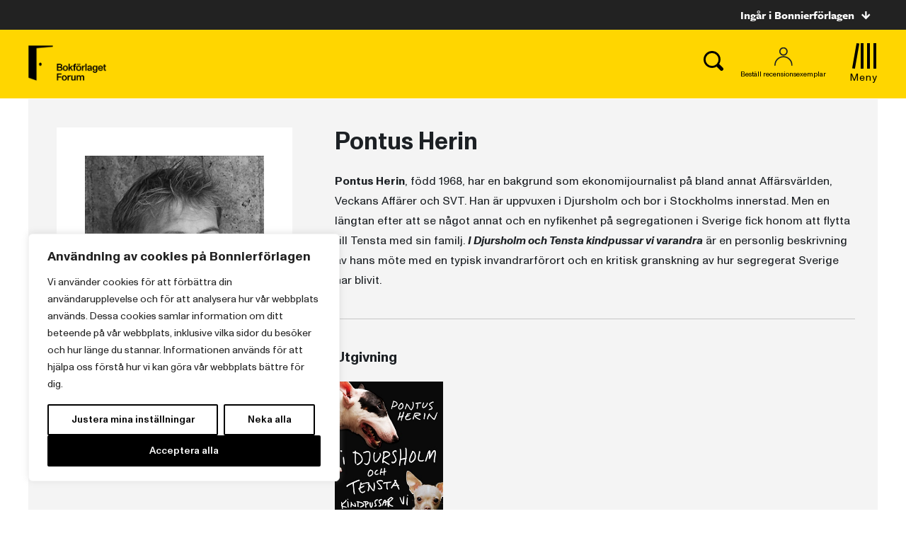

--- FILE ---
content_type: text/plain; charset=utf-8
request_url: https://directory.cookieyes.com/api/v1/ip
body_size: 0
content:
{"ip":"52.14.182.189","country":"US","country_name":"United States","region_code":"OH","in_eu":false,"continent":"NA"}